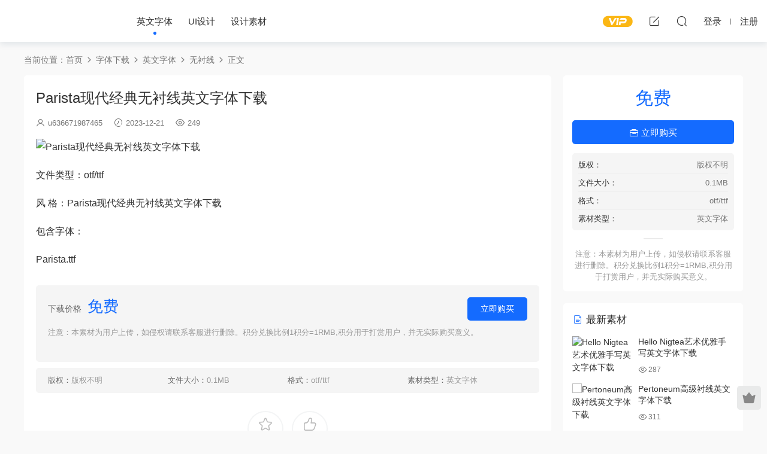

--- FILE ---
content_type: text/html; charset=UTF-8
request_url: https://www.dajiasheji.com/sans/7487.html
body_size: 7572
content:
<!DOCTYPE HTML>
<html lang="zh-Hans">
<head>
  <meta charset="UTF-8">
  <meta http-equiv="X-UA-Compatible" content="IE=edge,chrome=1">
  <meta name="viewport" content="width=device-width,minimum-scale=1.0,maximum-scale=1.0,user-scalable=no"/>
  <meta name="apple-mobile-web-app-title" content="大家设计网">
  <meta http-equiv="Cache-Control" content="no-siteapp">
    <title>Parista现代经典无衬线英文字体下载-大家设计网</title>
  <meta name="keywords" content="无衬线">
  <meta name="description" content="文件类型：otf/ttf  风 格：Parista现代经典无衬线英文字体下载  包含字体：  Parista.ttf">
    <link rel="shortcut icon" href="">
  <meta name='robots' content='max-image-preview:large, index, follow' />
<meta name="keywords" content="Parista现代经典无衬线英文字体下载" />
<meta name="description" content="文件类型：otf/ttf 风 格：Parista现代经典无衬线英文字体下载 包含字体： Parista.ttf" />
<link rel='dns-prefetch' href='//www.dajiasheji.com' />
<link rel='dns-prefetch' href='//cdn.staticfile.org' />
<style id='classic-theme-styles-inline-css' type='text/css'>
/*! This file is auto-generated */
.wp-block-button__link{color:#fff;background-color:#32373c;border-radius:9999px;box-shadow:none;text-decoration:none;padding:calc(.667em + 2px) calc(1.333em + 2px);font-size:1.125em}.wp-block-file__button{background:#32373c;color:#fff;text-decoration:none}
</style>
<link rel='stylesheet' id='ews-css' href='https://www.dajiasheji.com/wp-content/plugins/erphp-weixin-scan-pro/assets/ews.css?ver=3.3' type='text/css' media='all' />
<link rel='stylesheet' id='dripicons-css' href='//cdn.staticfile.org/dripicons/2.0.0/webfont.min.css?ver=2.0.0' type='text/css' media='screen' />
<link rel='stylesheet' id='modown-font-css' href='https://www.dajiasheji.com/wp-content/themes/modown/static/css/iconfont.css?ver=9.03' type='text/css' media='screen' />
<link rel='stylesheet' id='modown-base-css' href='https://www.dajiasheji.com/wp-content/themes/modown/static/css/base.css?ver=9.03' type='text/css' media='screen' />
<script type="text/javascript" src="https://www.dajiasheji.com/wp-includes/js/jquery/jquery.min.js?ver=3.7.1" id="jquery-core-js"></script>
<script type="text/javascript" src="https://www.dajiasheji.com/wp-includes/js/jquery/jquery-migrate.min.js?ver=3.4.1" id="jquery-migrate-js"></script>
<style id="erphpdown-custom">.erphpdown-default, .erphpdown-see{padding: 15px 25px !important;border: none !important;background: #f5f5f5;}.erphpdown-default > legend{display: none !important;}.erphpdown-default .erphpdown-child{border: none !important;background: #e8e8e8;padding: 25px 15px 15px !important;margin: 10px 0 !important;}.erphpdown-default .erphpdown-child > legend{position: absolute;top: 0;background: #d4d4d4;color: #444;padding: 0 8px !important}</style>
    <script>var $ = jQuery;</script>
  <style>
  :root{--theme-color: #146bff;--theme-color2: #6454ef;--theme-radius: 5px;}    @media (max-width: 620px){
      .grids .grid .img, .single-related .grids .grid .img {height: auto !important;}
    }
      .nav-main > li, .nav-main > li > a, .nav-right a{color:#333;}
    body.night .nav-main > li, body.night .nav-main > li > a, body.night .nav-right a{color:#999;}
    @media (max-width: 768px){
      .nav-right .nav-button a {color: #333;}
    }
  .header .container{max-width:none !important;padding:0 15px;}.logo{width:170px;}@media (max-width: 1024px){.logo, .logo a {width: 60px;height: 60px;}}@media (max-width: 768px){.nav-right .nav-tougao{display: none;}}@media (max-width:480px){}.widget-erphpdown .vip-text{overflow: hidden;background-color: #fff8ea;padding: 10px;border-radius: 3px;}
body.page-template-vip .article-title {font-size: 36px;font-weight: 800;}</style></head>
<body class="post-template-default single single-post postid-7487 single-format-standard">
<header class="header">
  <div class="container clearfix">
        <div class="logo">      <a style="background-image:url(https://sucai.dajiasheji.com/wp-content/uploads/2023/05/20230525141653395.png)" href="https://www.dajiasheji.com" title="大家设计网">大家设计网</a>
      </div>
    <ul class="nav-main">
      <li id="menu-item-728" class="menu-item menu-item-type-taxonomy menu-item-object-category current-post-ancestor menu-item-has-children menu-item-728"><a href="https://www.dajiasheji.com/yingwenziti">英文字体</a>
<ul class="sub-menu">
	<li id="menu-item-733" class="menu-item menu-item-type-taxonomy menu-item-object-category menu-item-733"><a href="https://www.dajiasheji.com/serif">衬线体</a></li>
	<li id="menu-item-731" class="menu-item menu-item-type-taxonomy menu-item-object-category current-post-ancestor current-menu-parent current-post-parent menu-item-731"><a href="https://www.dajiasheji.com/sans">无衬线</a></li>
	<li id="menu-item-729" class="menu-item menu-item-type-taxonomy menu-item-object-category menu-item-729"><a href="https://www.dajiasheji.com/goth">哥特体</a></li>
	<li id="menu-item-730" class="menu-item menu-item-type-taxonomy menu-item-object-category menu-item-730"><a href="https://www.dajiasheji.com/hand">手写体</a></li>
	<li id="menu-item-732" class="menu-item menu-item-type-taxonomy menu-item-object-category menu-item-732"><a href="https://www.dajiasheji.com/huati">花体/圆体</a></li>
</ul>
</li>
<li id="menu-item-724" class="menu-item menu-item-type-taxonomy menu-item-object-category menu-item-has-children menu-item-724"><a href="https://www.dajiasheji.com/ui">UI设计</a>
<ul class="sub-menu">
	<li id="menu-item-725" class="menu-item menu-item-type-taxonomy menu-item-object-category menu-item-725"><a href="https://www.dajiasheji.com/icon">icon图标</a></li>
	<li id="menu-item-726" class="menu-item menu-item-type-taxonomy menu-item-object-category menu-item-726"><a href="https://www.dajiasheji.com/app">移动APP界面</a></li>
</ul>
</li>
<li id="menu-item-734" class="menu-item menu-item-type-taxonomy menu-item-object-category menu-item-734"><a href="https://www.dajiasheji.com/shejisucai">设计素材</a></li>
    </ul>
        <ul class="nav-right">
            <li class="nav-vip">
        <a href="https://www.dajiasheji.com/vip"><i class="icon icon-vip-s"></i></a>
      </li>
                  <li class="nav-tougao">
        <a href="https://www.dajiasheji.com/woyaotougao" title="投稿"><i class="icon icon-edit"></i></a>
      </li>
                              <li class="nav-search">
        <a href="javascript:;" class="search-loader" title="搜索"><i class="icon icon-search"></i></a>
      </li>
                    <li class="nav-login no"><a href="https://www.dajiasheji.com/login?redirect_to=https://www.dajiasheji.com/sans/7487.html" class="signin-loader" rel="nofollow"><i class="icon icon-user"></i><span>登录</span></a><b class="nav-line"></b><a href="https://www.dajiasheji.com/login?action=register&redirect_to=https://www.dajiasheji.com/sans/7487.html" class="signup-loader" rel="nofollow"><span>注册</span></a></li>
                    <li class="nav-button"><a href="javascript:;" class="nav-loader"><i class="icon icon-menu"></i></a></li>
          </ul>
  </div>
</header>
<div class="search-wrap">
  <div class="container search-wrap-container">
    <form action="https://www.dajiasheji.com/" class="search-form" method="get">
            <input autocomplete="off" class="search-input" name="s" placeholder="输入关键字回车" type="text">
      <button class="search-btn" type="submit"><i class="icon icon-search"></i>搜索</button>
      <i class="icon icon-close"></i>
      <input type="hidden" name="cat" class="search-cat-val">
          </form>
  </div>
</div><div class="main">
		<div class="container clearfix">
				<div class="breadcrumbs">当前位置：<span><a href="https://www.dajiasheji.com/" itemprop="url"><span itemprop="title">首页</span></a></span> <span class="sep"><i class="dripicons dripicons-chevron-right"></i></span> <span><a href="https://www.dajiasheji.com/zitixiazai" itemprop="url"><span itemprop="title">字体下载</span></a></span> <span class="sep"><i class="dripicons dripicons-chevron-right"></i></span> <span><a href="https://www.dajiasheji.com/yingwenziti" itemprop="url"><span itemprop="title">英文字体</span></a></span> <span class="sep"><i class="dripicons dripicons-chevron-right"></i></span> <span><a href="https://www.dajiasheji.com/sans" itemprop="url"><span itemprop="title">无衬线</span></a></span> <span class="sep"><i class="dripicons dripicons-chevron-right"></i></span> <span class="current">正文</span></div>						<div class="content-wrap">
	    	<div class="content">
	    			    			    			    			    		<article class="single-content">
		    		<div class="article-header">	<h1 class="article-title">Parista现代经典无衬线英文字体下载</h1>
	<div class="article-meta">
		<span class="item"><i class="icon icon-user"></i> <a target="_blank" href="https://www.dajiasheji.com/author/u636671987465" class="avatar-link">u636671987465</a></span>		<span class="item"><i class="icon icon-time"></i> 2023-12-21</span>				<span class="item"><i class="icon icon-eye"></i> 249</span>							</div>
</div>		    		<div class="article-content clearfix">
		    					    					    					    					    						    						    						    						    			<p><img decoding="async" src="https://sucai.dajiasheji.com/jpg/parista.jpg" title="Parista现代经典无衬线英文字体下载" alt="Parista现代经典无衬线英文字体下载" /></p>
<p>文件类型：otf/ttf</p>
<p>风 格：Parista现代经典无衬线英文字体下载</p>
<p>包含字体：</p>
<p>Parista.ttf</p>
			    						    						    					    		<style>.erphpdown-box, .erphpdown-box + .article-custom-metas{display:block;}</style><div class="erphpdown-box"><span class="erphpdown-title">资源下载</span><div class="erphpdown-con clearfix"><div class="erphpdown-price">下载价格<span>免费</span></div><div class="erphpdown-cart"><a href="javascript:;" class="down signin-loader">立即购买</a></div></div><div class="tips2"><p style="color:#999;">注意：本素材为用户上传，如侵权请联系客服进行删除。积分兑换比例1积分=1RMB,积分用于打赏用户，并无实际购买意义。</p></div></div><div class="article-custom-metas clearfix"><div class="meta"><t>版权：</t>版权不明</div><div class="meta"><t>文件大小：</t>0.1MB</div><div class="meta"><t>格式：</t>otf/ttf</div><div class="meta"><t>素材类型：</t>英文字体</div></div>			    					    				    					            </div>
		    			<div class="article-act">
						<a href="javascript:;" class="article-collect signin-loader" title="收藏"><i class="icon icon-star"></i> <span>0</span></a>
							<a href="javascript:;" class="article-zan" data-id="7487"><i class="icon icon-zan"></i> <span>0</span></a>
		</div>
		            					<div class="article-shares"><a href="javascript:;" data-url="https://www.dajiasheji.com/sans/7487.html" class="share-weixin"><i class="icon icon-weixin"></i></a><a data-share="qzone" class="share-qzone" data-url="https://www.dajiasheji.com/sans/7487.html"><i class="icon icon-qzone"></i></a><a data-share="weibo" class="share-tsina" data-url="https://www.dajiasheji.com/sans/7487.html"><i class="icon icon-weibo"></i></a><a data-share="qq" class="share-sqq" data-url="https://www.dajiasheji.com/sans/7487.html"><i class="icon icon-qq"></i></a><a data-share="douban" class="share-douban" data-url="https://www.dajiasheji.com/sans/7487.html"><i class="icon icon-douban"></i></a></div>	            </article>
	            	            	            <nav class="article-nav">
	                <span class="article-nav-prev">上一篇<br><a href="https://www.dajiasheji.com/sans/7485.html" rel="prev">Panther无衬线标题海报英文字体下载</a></span>
	                <span class="article-nav-next">下一篇<br><a href="https://www.dajiasheji.com/sans/7489.html" rel="next">Pavonine简约无衬线英文字体下载</a></span>
	            </nav>
	            	            	            <div class="single-related"><h3 class="related-title"><i class="icon icon-related"></i> 猜你喜欢</h3><div class="grids relateds clearfix"><div class="post grid grid-zz"  data-id="7594">
    <div class="img">
        <a href="https://www.dajiasheji.com/sans/7594.html" title="Plans无衬线标题英文字体下载" target="_blank" rel="bookmark">
        <img src="https://www.dajiasheji.com/wp-content/themes/modown/static/img/thumbnail.png" data-src="https://sucai.dajiasheji.com/jpg/Plans.jpg" class="thumb" alt="Plans无衬线标题英文字体下载">
                </a>
            </div>

    
    
    <h3 itemprop="name headline"><a itemprop="url" rel="bookmark" href="https://www.dajiasheji.com/sans/7594.html" title="Plans无衬线标题英文字体下载" target="_blank">Plans无衬线标题英文字体下载</a></h3>

        <div class="excerpt">

文件类型：otf/ttf

风 格：Plans无衬线标题英文字体下载

包含字体：

...</div>
    <div class="grid-meta">
        <span class="time"><i class="icon icon-time"></i> 2024-03-26</span><span class="views"><i class="icon icon-eye"></i> 1.37k</span>    </div>

        <div class="grid-author">
        <a target="_blank" href="https://www.dajiasheji.com/author/u636671987465"  class="avatar-link"><img src="https://www.dajiasheji.com/wp-content/themes/modown/static/avatar/5.png" class="avatar avatar-96 photo" width="96" height="96" /><span class="author-name">u636671987465</span></a>
        <span class="time">2024-03-26</span>
    </div>
    
        </div><div class="post grid grid-zz"  data-id="7902">
    <div class="img">
        <a href="https://www.dajiasheji.com/sans/7902.html" title="Working等宽无衬线标题海报英文字体下载" target="_blank" rel="bookmark">
        <img src="https://www.dajiasheji.com/wp-content/themes/modown/static/img/thumbnail.png" data-src="https://sucai.dajiasheji.com/jpg/working.jpg" class="thumb" alt="Working等宽无衬线标题海报英文字体下载">
                </a>
            </div>

    
    
    <h3 itemprop="name headline"><a itemprop="url" rel="bookmark" href="https://www.dajiasheji.com/sans/7902.html" title="Working等宽无衬线标题海报英文字体下载" target="_blank">Working等宽无衬线标题海报英文字体下载</a></h3>

        <div class="excerpt">

文件类型：otf/ttf

风 格：Working等宽无衬线标题海报英文字体下载

包含...</div>
    <div class="grid-meta">
        <span class="time"><i class="icon icon-time"></i> 2023-12-25</span><span class="views"><i class="icon icon-eye"></i> 1.29k</span>    </div>

        <div class="grid-author">
        <a target="_blank" href="https://www.dajiasheji.com/author/u636671987465"  class="avatar-link"><img src="https://www.dajiasheji.com/wp-content/themes/modown/static/avatar/5.png" class="avatar avatar-96 photo" width="96" height="96" /><span class="author-name">u636671987465</span></a>
        <span class="time">2023-12-25</span>
    </div>
    
        </div><div class="post grid grid-zz"  data-id="7900">
    <div class="img">
        <a href="https://www.dajiasheji.com/sans/7900.html" title="WonderfulWostered无衬线海报英文字体下载" target="_blank" rel="bookmark">
        <img src="https://www.dajiasheji.com/wp-content/themes/modown/static/img/thumbnail.png" data-src="https://sucai.dajiasheji.com/jpg/wonderful-wostered.jpg" class="thumb" alt="WonderfulWostered无衬线海报英文字体下载">
                </a>
            </div>

    
    
    <h3 itemprop="name headline"><a itemprop="url" rel="bookmark" href="https://www.dajiasheji.com/sans/7900.html" title="WonderfulWostered无衬线海报英文字体下载" target="_blank">WonderfulWostered无衬线海报英文字体下载</a></h3>

        <div class="excerpt">

文件类型：otf/ttf

风 格：WonderfulWostered无衬线海报英文字体下载

包...</div>
    <div class="grid-meta">
        <span class="time"><i class="icon icon-time"></i> 2023-12-25</span><span class="views"><i class="icon icon-eye"></i> 1.63k</span>    </div>

        <div class="grid-author">
        <a target="_blank" href="https://www.dajiasheji.com/author/u636671987465"  class="avatar-link"><img src="https://www.dajiasheji.com/wp-content/themes/modown/static/avatar/5.png" class="avatar avatar-96 photo" width="96" height="96" /><span class="author-name">u636671987465</span></a>
        <span class="time">2023-12-25</span>
    </div>
    
        </div><div class="post grid grid-zz"  data-id="7892">
    <div class="img">
        <a href="https://www.dajiasheji.com/sans/7892.html" title="Wilffer无衬线海报封面英文字体下载" target="_blank" rel="bookmark">
        <img src="https://www.dajiasheji.com/wp-content/themes/modown/static/img/thumbnail.png" data-src="https://sucai.dajiasheji.com/jpg/wilffer.jpg" class="thumb" alt="Wilffer无衬线海报封面英文字体下载">
                </a>
            </div>

    
    
    <h3 itemprop="name headline"><a itemprop="url" rel="bookmark" href="https://www.dajiasheji.com/sans/7892.html" title="Wilffer无衬线海报封面英文字体下载" target="_blank">Wilffer无衬线海报封面英文字体下载</a></h3>

        <div class="excerpt">

文件类型：otf/ttf

风 格：Wilffer无衬线海报封面英文字体下载

包含字体...</div>
    <div class="grid-meta">
        <span class="time"><i class="icon icon-time"></i> 2023-12-25</span><span class="views"><i class="icon icon-eye"></i> 1.7k</span>    </div>

        <div class="grid-author">
        <a target="_blank" href="https://www.dajiasheji.com/author/u636671987465"  class="avatar-link"><img src="https://www.dajiasheji.com/wp-content/themes/modown/static/avatar/5.png" class="avatar avatar-96 photo" width="96" height="96" /><span class="author-name">u636671987465</span></a>
        <span class="time">2023-12-25</span>
    </div>
    
        </div><div class="post grid grid-zz"  data-id="7878">
    <div class="img">
        <a href="https://www.dajiasheji.com/sans/7878.html" title="Weight无衬线海报等宽英文字体下载" target="_blank" rel="bookmark">
        <img src="https://www.dajiasheji.com/wp-content/themes/modown/static/img/thumbnail.png" data-src="https://sucai.dajiasheji.com/jpg/Weight.jpg" class="thumb" alt="Weight无衬线海报等宽英文字体下载">
                </a>
            </div>

    
    
    <h3 itemprop="name headline"><a itemprop="url" rel="bookmark" href="https://www.dajiasheji.com/sans/7878.html" title="Weight无衬线海报等宽英文字体下载" target="_blank">Weight无衬线海报等宽英文字体下载</a></h3>

        <div class="excerpt">

文件类型：otf/ttf

风 格：Weight无衬线海报等宽英文字体下载

包含字体...</div>
    <div class="grid-meta">
        <span class="time"><i class="icon icon-time"></i> 2023-12-25</span><span class="views"><i class="icon icon-eye"></i> 655</span>    </div>

        <div class="grid-author">
        <a target="_blank" href="https://www.dajiasheji.com/author/u636671987465"  class="avatar-link"><img src="https://www.dajiasheji.com/wp-content/themes/modown/static/avatar/5.png" class="avatar avatar-96 photo" width="96" height="96" /><span class="author-name">u636671987465</span></a>
        <span class="time">2023-12-25</span>
    </div>
    
        </div><div class="post grid grid-zz"  data-id="7876">
    <div class="img">
        <a href="https://www.dajiasheji.com/sans/7876.html" title="Wastogi优雅艺术无衬线英文字体下载" target="_blank" rel="bookmark">
        <img src="https://www.dajiasheji.com/wp-content/themes/modown/static/img/thumbnail.png" data-src="https://sucai.dajiasheji.com/jpg/Wastogi.jpg" class="thumb" alt="Wastogi优雅艺术无衬线英文字体下载">
                </a>
            </div>

    
    
    <h3 itemprop="name headline"><a itemprop="url" rel="bookmark" href="https://www.dajiasheji.com/sans/7876.html" title="Wastogi优雅艺术无衬线英文字体下载" target="_blank">Wastogi优雅艺术无衬线英文字体下载</a></h3>

        <div class="excerpt">

文件类型：otf/ttf

风 格：Wastogi优雅艺术无衬线英文字体下载

包含字体...</div>
    <div class="grid-meta">
        <span class="time"><i class="icon icon-time"></i> 2023-12-25</span><span class="views"><i class="icon icon-eye"></i> 668</span>    </div>

        <div class="grid-author">
        <a target="_blank" href="https://www.dajiasheji.com/author/u636671987465"  class="avatar-link"><img src="https://www.dajiasheji.com/wp-content/themes/modown/static/avatar/5.png" class="avatar avatar-96 photo" width="96" height="96" /><span class="author-name">u636671987465</span></a>
        <span class="time">2023-12-25</span>
    </div>
    
        </div></div></div>	            <div class="single-comment">
	<h3 class="comments-title" id="comments">
		<i class="icon icon-comments"></i> 评论<small>0</small>
	</h3>
	<div id="respond" class="comments-respond no_webshot">
				<div class="comment-signarea">请先 <a href="javascript:;" class="signin-loader">登录</a></div>
			</div>
	</div>



	            	    	</div>
	    </div>
		<aside class="sidebar">
	<div class="theiaStickySidebar">
	<div class="widget widget-erphpdown"><div class="item price"><span>免费</span></div><a href="javascript:;" class="down signin-loader"><i class="icon icon-work"></i> 立即购买</a><div class="custom-metas"><div class="meta"><span>版权：</span>版权不明</div><div class="meta"><span>文件大小：</span>0.1MB</div><div class="meta"><span>格式：</span>otf/ttf</div><div class="meta"><span>素材类型：</span>英文字体</div></div><div class="tips"><p style="color:#999;">注意：本素材为用户上传，如侵权请联系客服进行删除。积分兑换比例1积分=1RMB,积分用于打赏用户，并无实际购买意义。</p></div></div>
	<div class="widget widget-postlist"><h3><i class="icon icon-posts"></i> 最新素材</h3><ul class="clearfix hasimg">        <li>
                    <a href="https://www.dajiasheji.com/hand/3940.html" title="Hello Nigtea艺术优雅手写英文字体下载" target="_blank" rel="bookmark" class="img">
		    <img src="https://sucai.dajiasheji.com/jpg/hello-nigtea.jpg" class="thumb" alt="Hello Nigtea艺术优雅手写英文字体下载">
		  </a>
		  		            <h4><a href="https://www.dajiasheji.com/hand/3940.html" target="_blank" title="Hello Nigtea艺术优雅手写英文字体下载">Hello Nigtea艺术优雅手写英文字体下载</a></h4>
          <p class="meta">
          	<span class="time">2023-11-25</span>          	<span class="views"><i class="icon icon-eye"></i> 287</span>          	          </p>
                  </li>
		        <li>
                    <a href="https://www.dajiasheji.com/serif/1893.html" title="Pertoneum高级衬线英文字体下载" target="_blank" rel="bookmark" class="img">
		    <img src="https://sucai.dajiasheji.com/jpg/peritoneum.jpg" class="thumb" alt="Pertoneum高级衬线英文字体下载">
		  </a>
		  		            <h4><a href="https://www.dajiasheji.com/serif/1893.html" target="_blank" title="Pertoneum高级衬线英文字体下载">Pertoneum高级衬线英文字体下载</a></h4>
          <p class="meta">
          	<span class="time">2023-11-09</span>          	<span class="views"><i class="icon icon-eye"></i> 311</span>          	          </p>
                  </li>
		        <li>
                    <a href="https://www.dajiasheji.com/hand/1394.html" title="Ekuhot手写创意英文字体下载" target="_blank" rel="bookmark" class="img">
		    <img src="https://sucai.dajiasheji.com/jpg/ekuhot.jpg" class="thumb" alt="Ekuhot手写创意英文字体下载">
		  </a>
		  		            <h4><a href="https://www.dajiasheji.com/hand/1394.html" target="_blank" title="Ekuhot手写创意英文字体下载">Ekuhot手写创意英文字体下载</a></h4>
          <p class="meta">
          	<span class="time">2023-11-01</span>          	<span class="views"><i class="icon icon-eye"></i> 275</span>          	          </p>
                  </li>
		        <li>
                    <a href="https://www.dajiasheji.com/serif/5025.html" title="Meraki艺术衬线英文字体下载" target="_blank" rel="bookmark" class="img">
		    <img src="https://sucai.dajiasheji.com/jpg/Meraki.jpg" class="thumb" alt="Meraki艺术衬线英文字体下载">
		  </a>
		  		            <h4><a href="https://www.dajiasheji.com/serif/5025.html" target="_blank" title="Meraki艺术衬线英文字体下载">Meraki艺术衬线英文字体下载</a></h4>
          <p class="meta">
          	<span class="time">2023-12-04</span>          	<span class="views"><i class="icon icon-eye"></i> 247</span>          	          </p>
                  </li>
		        <li>
                    <a href="https://www.dajiasheji.com/serif/6839.html" title="Altergo Display创意衬线英文字体下载" target="_blank" rel="bookmark" class="img">
		    <img src="https://sucai.dajiasheji.com/jpg/altergo-display.jpg" class="thumb" alt="Altergo Display创意衬线英文字体下载">
		  </a>
		  		            <h4><a href="https://www.dajiasheji.com/serif/6839.html" target="_blank" title="Altergo Display创意衬线英文字体下载">Altergo Display创意衬线英文字体下载</a></h4>
          <p class="meta">
          	<span class="time">2023-12-19</span>          	<span class="views"><i class="icon icon-eye"></i> 300</span>          	          </p>
                  </li>
		</ul></div>	</div>	    
</aside>	</div>
</div>
<footer class="footer">
	<div class="container">
	    		<div class="footer-widgets">
	    		    </div>
	    	    	    <div class="copyright"><p style="margin-bottom: 0px; padding: 0px; list-style: none; box-sizing: border-box; word-break: break-word; border: 0px; outline: 0px; font-size: 12px; vertical-align: baseline; background: #333333; text-align: center; color: #555555;"><a style="margin: 0px; padding: 0px; list-style: none; box-sizing: border-box; word-break: break-word; border: 0px; outline-style: initial; outline-width: 0px; vertical-align: baseline; background: transparent; color: #555; text-decoration-line: none; -webkit-tap-highlight-color: transparent;" href="http://beian.miit.gov.cn/" target="_blank" rel="nofollow noopener" color="#999">苏ICP备17039316号-3</a>© 2017-2023 增值电信业务经营许可证：苏B2-20230307 苏州赫维提卡网络科技有限公司，站内资源用户收集于网络，仅限交流学习请勿用于商业，一切后果用户自负，</p>
<p style="margin-bottom: 10px; padding: 0px; list-style: none; box-sizing: border-box; word-break: break-word; border: 0px; outline: 0px; font-size: 12px; vertical-align: baseline; background: #333333; text-align: center; color: #555555;">版权争议与本站无关，您必须在下载后的24个小时之内，从您的电脑中彻底删除上述内容。若侵犯了您的合法权益，请联系我们删除！</p>
</div>
	</div>
</footer>

<div class="rollbar">
	<ul>
						<li class="vip-li"><a href="https://www.dajiasheji.com/vip"><i class="icon icon-crown-s"></i></a><h6>升级VIP<i></i></h6></li>										<li class="totop-li"><a href="javascript:;" class="totop"><i class="icon icon-arrow-up"></i></a><h6>返回顶部<i></i></h6></li>    
	</ul>
</div>




<div class="sign">			
	<div class="sign-mask"></div>			
	<div class="sign-box">	
				
		<div class="sign-tips"></div>			
		<form id="sign-in">  
		    <div class="form-item" style="text-align:center"><a href="https://www.dajiasheji.com"><img class="logo-login" src="https://sucai.dajiasheji.com/wp-content/uploads/2023/05/20230525141203424.png" alt="大家设计网"></a></div>
			<div class="form-item"><input type="text" name="user_login" class="form-control" id="user_login" placeholder="用户名/邮箱"><i class="icon icon-user"></i></div>			
			<div class="form-item"><input type="password" name="password" class="form-control" id="user_pass" placeholder="密码"><i class="icon icon-lock"></i></div>		
				
			<div class="sign-submit">			
				<input type="button" class="btn signinsubmit-loader" name="submit" value="登录">  			
				<input type="hidden" name="action" value="signin">			
			</div>			
			<div class="sign-trans">没有账号？<a href="javascript:;" class="erphp-reg-must">注册</a>&nbsp;&nbsp;<a href="https://www.dajiasheji.com/login?action=password&redirect_to=https://www.dajiasheji.com/sans/7487.html" rel="nofollow" target="_blank">忘记密码？</a></div>		
			<div class="sign-social"><h2>社交账号快速登录</h2><a class="login-qq" href="https://www.dajiasheji.com/oauth/qq?rurl=https://www.dajiasheji.com/sans/7487.html" rel="nofollow"><i class="icon icon-qq"></i></a><a class="login-weixin erphplogin-weixin-loader" data-return="https://www.dajiasheji.com/sans/7487.html" href="https://open.weixin.qq.com/connect/qrconnect?appid=wx478c444b339156e3&redirect_uri=https://www.dajiasheji.com/oauth/weixin/&response_type=code&scope=snsapi_login&state=MBT_weixin_login#wechat_redirect" rel="nofollow"><i class="icon icon-weixin"></i></a></div>				
		</form>	
				
		<form id="sign-up" style="display: none;"> 	
		    <div class="form-item" style="text-align:center"><a href="https://www.dajiasheji.com"><img class="logo-login" src="https://sucai.dajiasheji.com/wp-content/uploads/2023/05/20230525141203424.png" alt="大家设计网"></a></div>			
		    	
			<div class="form-item"><input type="text" name="name" class="form-control" id="user_register" placeholder="用户名"><i class="icon icon-user"></i></div>			
			<div class="form-item"><input type="email" name="email" class="form-control" id="user_email" placeholder="邮箱"><i class="icon icon-mail"></i></div>		
			<div class="form-item"><input type="password" name="password2" class="form-control" id="user_pass2" placeholder="密码"><i class="icon icon-lock"></i></div>
				
			<div class="sign-submit">			
				<input type="button" class="btn signupsubmit-loader" name="submit" value="注册">  			
				<input type="hidden" name="action" value="signup">  	
							
			</div>			
			<div class="sign-trans">已有账号？ <a href="javascript:;" class="modown-login-must">登录</a></div>	
				
			<div class="sign-social"><h2>社交账号快速登录</h2><a class="login-qq" href="https://www.dajiasheji.com/oauth/qq?rurl=https://www.dajiasheji.com/sans/7487.html" rel="nofollow"><i class="icon icon-qq"></i></a><a class="login-weixin erphplogin-weixin-loader" data-return="https://www.dajiasheji.com/sans/7487.html" href="https://open.weixin.qq.com/connect/qrconnect?appid=wx478c444b339156e3&redirect_uri=https://www.dajiasheji.com/oauth/weixin/&response_type=code&scope=snsapi_login&state=MBT_weixin_login#wechat_redirect" rel="nofollow"><i class="icon icon-weixin"></i></a></div>							
		</form>	
			
					
	</div>			
</div>
<script>
	window._MBT = {uri: 'https://www.dajiasheji.com/wp-content/themes/modown', child: 'https://www.dajiasheji.com/wp-content/themes/modown', urc: 'https://www.dajiasheji.com/wp-content/themes/modown', uru: 'https://www.dajiasheji.com/wp-content/themes/modown', url:'https://www.dajiasheji.com', urg: 'https://www.dajiasheji.com/wp-content/themes/modown', url:'https://www.dajiasheji.com',usr: 'https://www.dajiasheji.com/gerenzhongxin', roll: [], admin_ajax: 'https://www.dajiasheji.com/wp-admin/admin-ajax.php', erphpdown: 'https://www.dajiasheji.com/wp-content/plugins/erphpdown/', image: '0.6316', hanimated: '0', fancybox: '0', anchor: '0', loading: '', nav: '0', iframe: '0', video_full: '0'};</script>
<script>window._ERPHPDOWN = {"uri":"https://www.dajiasheji.com/wp-content/plugins/erphpdown", "payment": "1", "wppay": "scan", "author": "mobantu"}</script>
<script type="text/javascript" id="ews-js-extra">
/* <![CDATA[ */
var ews_ajax_url = "https:\/\/www.dajiasheji.com\/wp-admin\/admin-ajax.php";
/* ]]> */
</script>
<script type="text/javascript" src="https://www.dajiasheji.com/wp-content/plugins/erphp-weixin-scan-pro/assets/ews.js?ver=3.3" id="ews-js"></script>
<script type="text/javascript" id="erphpdown-js-extra">
/* <![CDATA[ */
var _ERPHP = {"ajaxurl":"https:\/\/www.dajiasheji.com\/wp-admin\/admin-ajax.php"};
/* ]]> */
</script>
<script type="text/javascript" src="https://www.dajiasheji.com/wp-content/plugins/erphpdown/static/erphpdown.js?ver=17.01" id="erphpdown-js"></script>
<script type="text/javascript" src="https://www.dajiasheji.com/wp-content/themes/modown/static/js/lib.js?ver=9.03" id="modown-lib-js"></script>
<script type="text/javascript" src="https://www.dajiasheji.com/wp-content/themes/modown/static/js/fancybox.min.js?ver=3.3.5" id="modown-fancybox-js"></script>
<script type="text/javascript" src="https://www.dajiasheji.com/wp-content/themes/modown/static/js/base.js?ver=9.03" id="modown-base-js"></script>
<script>MOBANTU.init({ias: 0, lazy: 1, plazy: 0, water: 0, mbf: 0, mpf: 0, mpfp: 1});</script>
<div class="analysis"><script>
var _hmt = _hmt || [];
(function() {
  var hm = document.createElement("script");
  hm.src = "https://hm.baidu.com/hm.js?6159599fd6823cde60963944be2e12a5";
  var s = document.getElementsByTagName("script")[0]; 
  s.parentNode.insertBefore(hm, s);
})();
</script>
</div>
</body>
</html>

--- FILE ---
content_type: text/css
request_url: https://www.dajiasheji.com/wp-content/plugins/erphp-weixin-scan-pro/assets/ews.css?ver=3.3
body_size: 465
content:
.erphp-weixin-scan-layer{position: fixed;
    width: 100%;
    height: 100%;
    top: 0;
    left: 0;
    background-color: rgba(49,59,67,.8);z-index: 10002;}
.erphp-weixin-scan-box{z-index: 10003;background-color: #ffffff;
    width: 370px !important;
    position: absolute;
    margin: auto;
    border-radius: 5px;
    transform: translate(-50%, -50%);
    top: 50%;
    left: 50%;opacity: 1.0;padding: 30px 0 20px}
.erphp-weixin-scan{margin:0 auto 10px;position:relative;max-width: 250px;text-align:center}
.erphp-weixin-scan .ews-title{text-align:center;font-size:18px;font-weight: 600;}
.erphp-weixin-scan img{max-width: 100%;height: auto;}
.erphp-weixin-scan .ews-box{text-align: center;}
.erphp-weixin-scan .ews-box .ews-input{border:1px solid #eee;border-radius:3px;padding:6px 12px;width:120px;height: 35px;box-sizing: border-box;}
.erphp-weixin-scan .ews-box .ews-bind-button{background: #07C160;border:none;padding:7px 12px;color:#fff;border-radius: 3px;font-size:14px;cursor: pointer;height: 35px;box-sizing: border-box;}
.erphp-weixin-scan .ews-tips{text-align:center;font-size:13px;color:#999;margin-top:10px;}
.erphp-weixin-scan .ews-qrcode-wrap{position:relative;margin:0 !important}
.erphp-weixin-scan .ews-qrcode-wrap .expired{position: absolute;top: 0;left: 0;height: 100%;width: 100%;opacity: .95;background: #fff url(expired.png) center center no-repeat;}
.erphp-weixin-scan .ews-qrcode.blur{filter: blur(8px);}

--- FILE ---
content_type: application/javascript
request_url: https://www.dajiasheji.com/wp-content/plugins/erphp-weixin-scan-pro/assets/ews.js?ver=3.3
body_size: 1763
content:
var erphpWeixinScan, erphpWeixinScanTimer;
jQuery(function($){
    $(".ews-button").click(function(){
        var that = $(this),
            code = that.prev().val();
        if(code){
            if(!that.hasClass("disabled")){
                that.text("验证中...");
                that.addClass("disabled");
                $.post(ews_ajax_url, {
                    "action": "ews_login",
                    "code": code
                }, function(data) {
                    if(data.status == "1"){
                        location.reload();
                    }else{
                        that.removeClass("disabled");
                        that.text("验证登录");
                        if(typeof(logtips) != "undefined"){
                            logtips("登录失败！请检查是否验证码已过期～");
                        }else if(typeof(layer) != "undefined"){
                            layer.msg("登录失败！请检查是否验证码已过期～");
                        }else{
                            alert("登录失败！请检查是否验证码已过期～");
                        }
                    }
                });
            }
        }else{
            if(typeof(logtips) != "undefined"){
                logtips("请输入验证码～");
            }else if(typeof(layer) != "undefined"){
                layer.msg("请输入验证码～");
            }else{
                alert("请输入验证码～");
            }
        }
        return false;
    });

    $(".ews-bind-button").click(function(){
        var that = $(this),
            code = that.prev().val();
        if(code){
            if(!that.hasClass("disabled")){
                that.text("验证中...");
                that.addClass("disabled");
                $.post(ews_ajax_url, {
                    "action": "ews_bind",
                    "code": code
                }, function(data) {
                    if(data.status == "1"){
                        location.reload();
                    }else if(data.status == "2"){
                        that.removeClass("disabled");
                        that.text("验证绑定");
                        if(typeof(layer) != "undefined"){
                            layer.msg("绑定失败！此微信已绑定过其他账号了～");
                        }else{
                            alert("绑定失败！此微信已绑定过其他账号了～");
                        }
                    }else{
                        that.removeClass("disabled");
                        that.text("验证绑定");
                        if(typeof(layer) != "undefined"){
                            layer.msg("绑定失败！请检查是否验证码已过期～");
                        }else{
                            alert("绑定失败！请检查是否验证码已过期～");
                        }
                    }
                });
            }
        }else{
            if(typeof(layer) != "undefined"){
                layer.msg("请输入验证码～");
            }else{
                alert("请输入验证码～");
            }
        }
        return false;
    });

    if($(".erphp-weixin-scan-pro").length){
        $(".erphp-weixin-scan-pro .ews-qrcode").addClass("blur");
        $.post(ews_ajax_url, {
            "action": "ews_login_pro"
        }, function(result) {
            if(result.status == "1"){
                $(".erphp-weixin-scan-pro .ews-qrcode").attr("src", result.img).removeClass("blur");
                if(result.scene_id){
                    erphpWeixinScan = setInterval(function() {
                        $.post(ews_ajax_url, {
                            "action": "ews_login_pro_scan",
                            "scene_id": result.scene_id
                        }, function(data) {
                            if(data.status == "1"){
                                clearInterval(erphpWeixinScan);
                                clearInterval(erphpWeixinScanTimer);
                                if(typeof(layer) != "undefined"){
                                    layer.msg("操作成功");
                                }
                                location.reload();
                            }else if(data.status == "2"){
                                clearInterval(erphpWeixinScan);
                                clearInterval(erphpWeixinScanTimer);
                                if(typeof(layer) != "undefined"){
                                    layer.msg("绑定失败！此微信已绑定过其他账号了～");
                                }else{
                                	alert("绑定失败！此微信已绑定过其他账号了～");
                                }
                            }
                        });
                    }, 5000);

                    if(!$("#qrscantime").length){
                        $(".erphp-weixin-scan-pro .ews-tips").append(" <span id='qrscantime'></span>");
                    }

                    var m = 0, s = 60;  
                    var Timer = document.getElementById("qrscantime");
                    erphpWeixinScanCountdown();
                    erphpWeixinScanTimer = setInterval(function(){ erphpWeixinScanCountdown() },1000);
                    function erphpWeixinScanCountdown (){
                        Timer.innerHTML = "倒计时<span>"+s+"秒</span>";
                        if( m == 0 && s == 0 ){
                            clearInterval(erphpWeixinScan);
                            clearInterval(erphpWeixinScanTimer);
                            $(".ews-qrcode-wrap").append('<div class="expired"></div>');
                            $(".erphp-weixin-scan-pro .ews-tips").html("请刷新页面重新获取二维码");
                            m = 0;
                            s = 59;
                        }else if( m >= 0 ){
                            if( s > 0 ){
                                s--;
                            }else if( s == 0 ){
                                m--;
                                s = 59;
                            }
                        }
                    }
                }
            }else{
                if(typeof(layer) != "undefined"){
                    layer.msg(data.msg);
                }else{
                    alert(data.msg);
                }
            }
        });
    }

    $(".ews-login-loader").click(function(){
        if(!$(".erphp-weixin-scan-layer").length){
            var qr = $(this).data("qr");
            $("body").append('<div class="erphp-weixin-scan-layer">\
                <div class="erphp-weixin-scan-box"><div class="erphp-weixin-scan">\
                    <div class="ews-title">微信扫一扫关注</div>\
                    <div class="ews-qrcode-wrap"><img src="'+qr+'" class="ews-qrcode"/></div>\
                    <div class="ews-tips">\
                    扫码关注后会自动登录 <span id="qrscantime"></span>\
                    </div>\
                </div></div>\
                </div>');

            $(".erphp-weixin-scan-layer").click(function(){
                $(".erphp-weixin-scan-layer").remove();
                clearInterval(erphpWeixinScan);
                clearInterval(erphpWeixinScanTimer);
            });

            $(".erphp-weixin-scan-layer .ews-qrcode").addClass("blur");
            $.post(ews_ajax_url, {
                "action": "ews_login_pro"
            }, function(result) {
                if(result.status == "1"){
                    $(".erphp-weixin-scan-layer .ews-qrcode").attr("src", result.img).removeClass("blur");
                    if(result.scene_id){
                        erphpWeixinScan = setInterval(function() {
                            $.post(ews_ajax_url, {
                                "action": "ews_login_pro_scan",
                                "scene_id": result.scene_id
                            }, function(data) {
                                if(data.status == "1"){
                                    clearInterval(erphpWeixinScan);
                                    clearInterval(erphpWeixinScanTimer);
                                    if(typeof(layer) != "undefined"){
                                        layer.msg("操作成功");
                                    }
                                    location.reload();
                                }else if(data.status == "2"){
                                    clearInterval(erphpWeixinScan);
                                    clearInterval(erphpWeixinScanTimer);
                                    if(typeof(layer) != "undefined"){
                                        layer.msg("绑定失败！此微信已绑定过其他账号了～");
                                    }else{
                                        alert("绑定失败！此微信已绑定过其他账号了～");
                                    }
                                }
                            });
                        }, 5000);

                        if(!$("#qrscantime").length){
                            $(".erphp-weixin-scan-layer .ews-tips").append(" <span id='qrscantime'></span>");
                        }

                        var m = 0, s = 60;  
                        var Timer = document.getElementById("qrscantime");
                        erphpWeixinScanCountdown();
                        erphpWeixinScanTimer = setInterval(function(){ erphpWeixinScanCountdown() },1000);
                        function erphpWeixinScanCountdown (){
                            Timer.innerHTML = "倒计时<span>"+s+"秒</span>";
                            if( m == 0 && s == 0 ){
                                clearInterval(erphpWeixinScan);
                                clearInterval(erphpWeixinScanTimer);
                                $(".erphp-weixin-scan-layer .ews-qrcode-wrap").append('<div class="expired"></div>');
                                $(".erphp-weixin-scan-layer .ews-tips").html("请刷新页面重新获取二维码");
                                m = 0;
                                s = 59;
                            }else if( m >= 0 ){
                                if( s > 0 ){
                                    s--;
                                }else if( s == 0 ){
                                    m--;
                                    s = 59;
                                }
                            }
                        }
                    }
                }else{
                    if(typeof(layer) != "undefined"){
                        layer.msg(data.msg);
                    }else{
                        alert(data.msg);
                    }
                }
            });

        }
    });
});